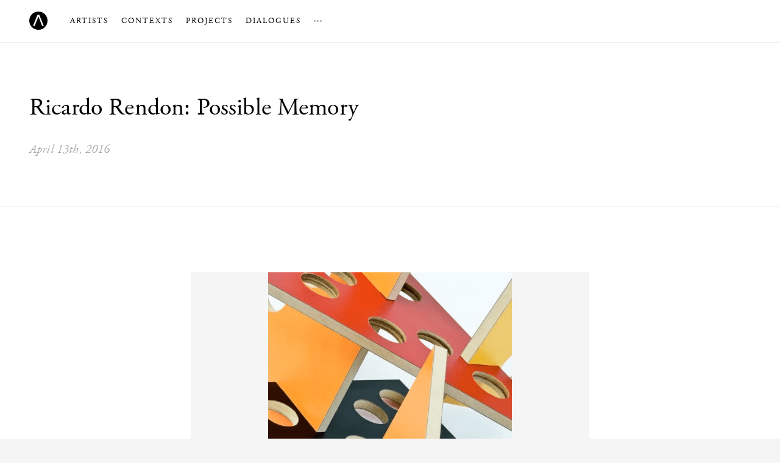

--- FILE ---
content_type: text/html; charset=UTF-8
request_url: https://abstractioninaction.com/happenings/ricardo-rendon-possible-memory/
body_size: 6907
content:
<!DOCTYPE html>
<html lang="en-US">
    <head>
        <meta charset="UTF-8">
        <title> &raquo; Ricardo Rendon: Possible Memory</title>
		<meta name="viewport" content="width=device-width, initial-scale=1, maximum-scale=1">
        <style>*{margin:0;padding:0;position:relative;box-sizing:border-box}.ss-icon{vertical-align:middle}html,body{height:100%}body{font:300 20px/1.5 "adobe-garamond-pro",georgia,serif;background-color:#f5f5f5;color:#000;letter-spacing:0.01rem;-webkit-font-smoothing:antialiased;-moz-font-smoothing:antialiased;-moz-osx-font-smoothing:grayscale;text-rendering:optimizeLegibility}a{text-decoration:none;outline:0}h2{line-height:1.5;font-weight:300;margin:0 0 1.5rem}h2{font-size:175%}.master-container{max-width:1700px;margin:0 auto;background-color:#fff}img{max-width:100%;height:auto}.ss-icon{vertical-align:middle}.master-nav{background-color:#fff;border-bottom:1px solid #eee;padding:0 3rem;height:70px;z-index:10;text-transform:uppercase;font-size:13px;letter-spacing:2px}.master-nav .logo{line-height:70px}.master-nav .logo img{width:30px;display:inline-block;vertical-align:middle;margin-top:-2px;margin-right:2rem}.master-nav .primary{display:inline-block}.master-nav .primary li{display:inline-block;line-height:68px;vertical-align:middle}.master-nav .primary li:not(:last-child){margin-right:1rem}.master-nav a{color:#000;text-decoration:none}.master-nav i{color:#aaa}.master-nav .secondary{position:absolute;left:0;top:55px;background-color:#000;z-index:4;padding:1.2rem 0;border-radius:2px;width:200px;font-size:85%;display:none}.master-nav .secondary li{display:block;line-height:180%}.master-nav .secondary a{color:#fff;display:block;padding:0.2rem 1.75rem}.navicon{position:absolute;top:50%;right:0;z-index:15;-webkit-transform:translateY(-50%);transform:translateY(-50%);padding:0 1.75rem;z-index:999;display:none}.navicon div{width:18px;height:2px;background:#aaa}.navicon div:not(:last-child){margin-bottom:4px}.mobile-nav{position:fixed;top:70px;left:0;width:100%;height:100%;background-color:#f5f5f5;padding:3rem;z-index:10;display:none;overflow-y:auto}.mobile-nav .primary{list-style:none;font-size:180%}.mobile-nav .primary a{color:#000}.mobile-nav .secondary{list-style:none;margin-top:1.5rem}.mobile-nav .secondary a{color:#aaa}</style>
        <link rel="profile" href="http://gmpg.org/xfn/11">
        <link rel="pingback" href="https://abstractioninaction.com/xmlrpc.php">
        <link rel="shortcut icon" href="">
        <link rel="icon" type="image/x-icon" href="https://abstractioninaction.com/wp-content/themes/aia/assets/images/favicon.ico" />
        <meta name="twitter:card" content="summary">
        <meta name="twitter:site" content="@abstractioninaction">
        <meta name="twitter:title" content="Ricardo Rendon: Possible Memory —  &raquo; Ricardo Rendon: Possible Memory">
        <meta name="twitter:description" content="Abstraction in Action is a broad and dynamic platform dedicated to the promotion and research of contemporary abstract art from Latin America since the 1990s seeking to activate the field and foster new perspectives.">
        <meta name="twitter:image" content="https://abstractioninaction.com/assets/social/aia-twitter-card.png">
                <meta name='robots' content='max-image-preview:large' />
<link rel='dns-prefetch' href='//ajax.googleapis.com' />
<link rel='stylesheet' id='wp-block-library-css' href='https://abstractioninaction.com/wp-includes/css/dist/block-library/style.min.css?ver=6.1.9' type='text/css' media='all' />
<link rel='stylesheet' id='classic-theme-styles-css' href='https://abstractioninaction.com/wp-includes/css/classic-themes.min.css?ver=1' type='text/css' media='all' />
<style id='global-styles-inline-css' type='text/css'>
body{--wp--preset--color--black: #000000;--wp--preset--color--cyan-bluish-gray: #abb8c3;--wp--preset--color--white: #ffffff;--wp--preset--color--pale-pink: #f78da7;--wp--preset--color--vivid-red: #cf2e2e;--wp--preset--color--luminous-vivid-orange: #ff6900;--wp--preset--color--luminous-vivid-amber: #fcb900;--wp--preset--color--light-green-cyan: #7bdcb5;--wp--preset--color--vivid-green-cyan: #00d084;--wp--preset--color--pale-cyan-blue: #8ed1fc;--wp--preset--color--vivid-cyan-blue: #0693e3;--wp--preset--color--vivid-purple: #9b51e0;--wp--preset--gradient--vivid-cyan-blue-to-vivid-purple: linear-gradient(135deg,rgba(6,147,227,1) 0%,rgb(155,81,224) 100%);--wp--preset--gradient--light-green-cyan-to-vivid-green-cyan: linear-gradient(135deg,rgb(122,220,180) 0%,rgb(0,208,130) 100%);--wp--preset--gradient--luminous-vivid-amber-to-luminous-vivid-orange: linear-gradient(135deg,rgba(252,185,0,1) 0%,rgba(255,105,0,1) 100%);--wp--preset--gradient--luminous-vivid-orange-to-vivid-red: linear-gradient(135deg,rgba(255,105,0,1) 0%,rgb(207,46,46) 100%);--wp--preset--gradient--very-light-gray-to-cyan-bluish-gray: linear-gradient(135deg,rgb(238,238,238) 0%,rgb(169,184,195) 100%);--wp--preset--gradient--cool-to-warm-spectrum: linear-gradient(135deg,rgb(74,234,220) 0%,rgb(151,120,209) 20%,rgb(207,42,186) 40%,rgb(238,44,130) 60%,rgb(251,105,98) 80%,rgb(254,248,76) 100%);--wp--preset--gradient--blush-light-purple: linear-gradient(135deg,rgb(255,206,236) 0%,rgb(152,150,240) 100%);--wp--preset--gradient--blush-bordeaux: linear-gradient(135deg,rgb(254,205,165) 0%,rgb(254,45,45) 50%,rgb(107,0,62) 100%);--wp--preset--gradient--luminous-dusk: linear-gradient(135deg,rgb(255,203,112) 0%,rgb(199,81,192) 50%,rgb(65,88,208) 100%);--wp--preset--gradient--pale-ocean: linear-gradient(135deg,rgb(255,245,203) 0%,rgb(182,227,212) 50%,rgb(51,167,181) 100%);--wp--preset--gradient--electric-grass: linear-gradient(135deg,rgb(202,248,128) 0%,rgb(113,206,126) 100%);--wp--preset--gradient--midnight: linear-gradient(135deg,rgb(2,3,129) 0%,rgb(40,116,252) 100%);--wp--preset--duotone--dark-grayscale: url('#wp-duotone-dark-grayscale');--wp--preset--duotone--grayscale: url('#wp-duotone-grayscale');--wp--preset--duotone--purple-yellow: url('#wp-duotone-purple-yellow');--wp--preset--duotone--blue-red: url('#wp-duotone-blue-red');--wp--preset--duotone--midnight: url('#wp-duotone-midnight');--wp--preset--duotone--magenta-yellow: url('#wp-duotone-magenta-yellow');--wp--preset--duotone--purple-green: url('#wp-duotone-purple-green');--wp--preset--duotone--blue-orange: url('#wp-duotone-blue-orange');--wp--preset--font-size--small: 13px;--wp--preset--font-size--medium: 20px;--wp--preset--font-size--large: 36px;--wp--preset--font-size--x-large: 42px;--wp--preset--spacing--20: 0.44rem;--wp--preset--spacing--30: 0.67rem;--wp--preset--spacing--40: 1rem;--wp--preset--spacing--50: 1.5rem;--wp--preset--spacing--60: 2.25rem;--wp--preset--spacing--70: 3.38rem;--wp--preset--spacing--80: 5.06rem;}:where(.is-layout-flex){gap: 0.5em;}body .is-layout-flow > .alignleft{float: left;margin-inline-start: 0;margin-inline-end: 2em;}body .is-layout-flow > .alignright{float: right;margin-inline-start: 2em;margin-inline-end: 0;}body .is-layout-flow > .aligncenter{margin-left: auto !important;margin-right: auto !important;}body .is-layout-constrained > .alignleft{float: left;margin-inline-start: 0;margin-inline-end: 2em;}body .is-layout-constrained > .alignright{float: right;margin-inline-start: 2em;margin-inline-end: 0;}body .is-layout-constrained > .aligncenter{margin-left: auto !important;margin-right: auto !important;}body .is-layout-constrained > :where(:not(.alignleft):not(.alignright):not(.alignfull)){max-width: var(--wp--style--global--content-size);margin-left: auto !important;margin-right: auto !important;}body .is-layout-constrained > .alignwide{max-width: var(--wp--style--global--wide-size);}body .is-layout-flex{display: flex;}body .is-layout-flex{flex-wrap: wrap;align-items: center;}body .is-layout-flex > *{margin: 0;}:where(.wp-block-columns.is-layout-flex){gap: 2em;}.has-black-color{color: var(--wp--preset--color--black) !important;}.has-cyan-bluish-gray-color{color: var(--wp--preset--color--cyan-bluish-gray) !important;}.has-white-color{color: var(--wp--preset--color--white) !important;}.has-pale-pink-color{color: var(--wp--preset--color--pale-pink) !important;}.has-vivid-red-color{color: var(--wp--preset--color--vivid-red) !important;}.has-luminous-vivid-orange-color{color: var(--wp--preset--color--luminous-vivid-orange) !important;}.has-luminous-vivid-amber-color{color: var(--wp--preset--color--luminous-vivid-amber) !important;}.has-light-green-cyan-color{color: var(--wp--preset--color--light-green-cyan) !important;}.has-vivid-green-cyan-color{color: var(--wp--preset--color--vivid-green-cyan) !important;}.has-pale-cyan-blue-color{color: var(--wp--preset--color--pale-cyan-blue) !important;}.has-vivid-cyan-blue-color{color: var(--wp--preset--color--vivid-cyan-blue) !important;}.has-vivid-purple-color{color: var(--wp--preset--color--vivid-purple) !important;}.has-black-background-color{background-color: var(--wp--preset--color--black) !important;}.has-cyan-bluish-gray-background-color{background-color: var(--wp--preset--color--cyan-bluish-gray) !important;}.has-white-background-color{background-color: var(--wp--preset--color--white) !important;}.has-pale-pink-background-color{background-color: var(--wp--preset--color--pale-pink) !important;}.has-vivid-red-background-color{background-color: var(--wp--preset--color--vivid-red) !important;}.has-luminous-vivid-orange-background-color{background-color: var(--wp--preset--color--luminous-vivid-orange) !important;}.has-luminous-vivid-amber-background-color{background-color: var(--wp--preset--color--luminous-vivid-amber) !important;}.has-light-green-cyan-background-color{background-color: var(--wp--preset--color--light-green-cyan) !important;}.has-vivid-green-cyan-background-color{background-color: var(--wp--preset--color--vivid-green-cyan) !important;}.has-pale-cyan-blue-background-color{background-color: var(--wp--preset--color--pale-cyan-blue) !important;}.has-vivid-cyan-blue-background-color{background-color: var(--wp--preset--color--vivid-cyan-blue) !important;}.has-vivid-purple-background-color{background-color: var(--wp--preset--color--vivid-purple) !important;}.has-black-border-color{border-color: var(--wp--preset--color--black) !important;}.has-cyan-bluish-gray-border-color{border-color: var(--wp--preset--color--cyan-bluish-gray) !important;}.has-white-border-color{border-color: var(--wp--preset--color--white) !important;}.has-pale-pink-border-color{border-color: var(--wp--preset--color--pale-pink) !important;}.has-vivid-red-border-color{border-color: var(--wp--preset--color--vivid-red) !important;}.has-luminous-vivid-orange-border-color{border-color: var(--wp--preset--color--luminous-vivid-orange) !important;}.has-luminous-vivid-amber-border-color{border-color: var(--wp--preset--color--luminous-vivid-amber) !important;}.has-light-green-cyan-border-color{border-color: var(--wp--preset--color--light-green-cyan) !important;}.has-vivid-green-cyan-border-color{border-color: var(--wp--preset--color--vivid-green-cyan) !important;}.has-pale-cyan-blue-border-color{border-color: var(--wp--preset--color--pale-cyan-blue) !important;}.has-vivid-cyan-blue-border-color{border-color: var(--wp--preset--color--vivid-cyan-blue) !important;}.has-vivid-purple-border-color{border-color: var(--wp--preset--color--vivid-purple) !important;}.has-vivid-cyan-blue-to-vivid-purple-gradient-background{background: var(--wp--preset--gradient--vivid-cyan-blue-to-vivid-purple) !important;}.has-light-green-cyan-to-vivid-green-cyan-gradient-background{background: var(--wp--preset--gradient--light-green-cyan-to-vivid-green-cyan) !important;}.has-luminous-vivid-amber-to-luminous-vivid-orange-gradient-background{background: var(--wp--preset--gradient--luminous-vivid-amber-to-luminous-vivid-orange) !important;}.has-luminous-vivid-orange-to-vivid-red-gradient-background{background: var(--wp--preset--gradient--luminous-vivid-orange-to-vivid-red) !important;}.has-very-light-gray-to-cyan-bluish-gray-gradient-background{background: var(--wp--preset--gradient--very-light-gray-to-cyan-bluish-gray) !important;}.has-cool-to-warm-spectrum-gradient-background{background: var(--wp--preset--gradient--cool-to-warm-spectrum) !important;}.has-blush-light-purple-gradient-background{background: var(--wp--preset--gradient--blush-light-purple) !important;}.has-blush-bordeaux-gradient-background{background: var(--wp--preset--gradient--blush-bordeaux) !important;}.has-luminous-dusk-gradient-background{background: var(--wp--preset--gradient--luminous-dusk) !important;}.has-pale-ocean-gradient-background{background: var(--wp--preset--gradient--pale-ocean) !important;}.has-electric-grass-gradient-background{background: var(--wp--preset--gradient--electric-grass) !important;}.has-midnight-gradient-background{background: var(--wp--preset--gradient--midnight) !important;}.has-small-font-size{font-size: var(--wp--preset--font-size--small) !important;}.has-medium-font-size{font-size: var(--wp--preset--font-size--medium) !important;}.has-large-font-size{font-size: var(--wp--preset--font-size--large) !important;}.has-x-large-font-size{font-size: var(--wp--preset--font-size--x-large) !important;}
.wp-block-navigation a:where(:not(.wp-element-button)){color: inherit;}
:where(.wp-block-columns.is-layout-flex){gap: 2em;}
.wp-block-pullquote{font-size: 1.5em;line-height: 1.6;}
</style>
<link rel='stylesheet' id='responsive-lightbox-swipebox-css' href='https://abstractioninaction.com/wp-content/plugins/responsive-lightbox/assets/swipebox/swipebox.min.css?ver=2.4.4' type='text/css' media='all' />
<script type='text/javascript' src='https://ajax.googleapis.com/ajax/libs/jquery/1.11.2/jquery.min.js' id='jquery-js'></script>
<script type='text/javascript' src='https://abstractioninaction.com/wp-content/plugins/responsive-lightbox/assets/infinitescroll/infinite-scroll.pkgd.min.js?ver=6.1.9' id='responsive-lightbox-infinite-scroll-js'></script>
<link rel="https://api.w.org/" href="https://abstractioninaction.com/wp-json/" /><link rel="alternate" type="application/json" href="https://abstractioninaction.com/wp-json/wp/v2/posts/11473" /><link rel="EditURI" type="application/rsd+xml" title="RSD" href="https://abstractioninaction.com/xmlrpc.php?rsd" />
<link rel="wlwmanifest" type="application/wlwmanifest+xml" href="https://abstractioninaction.com/wp-includes/wlwmanifest.xml" />
<meta name="generator" content="WordPress 6.1.9" />
<link rel="canonical" href="https://abstractioninaction.com/happenings/ricardo-rendon-possible-memory/" />
<link rel='shortlink' href='https://abstractioninaction.com/?p=11473' />
<link rel="alternate" type="application/json+oembed" href="https://abstractioninaction.com/wp-json/oembed/1.0/embed?url=https%3A%2F%2Fabstractioninaction.com%2Fhappenings%2Fricardo-rendon-possible-memory%2F" />
<link rel="alternate" type="text/xml+oembed" href="https://abstractioninaction.com/wp-json/oembed/1.0/embed?url=https%3A%2F%2Fabstractioninaction.com%2Fhappenings%2Fricardo-rendon-possible-memory%2F&#038;format=xml" />
<noscript><style>.lazyload[data-src]{display:none !important;}</style></noscript><style>.lazyload{background-image:none !important;}.lazyload:before{background-image:none !important;}</style>    </head>
    <body>
<script data-cfasync="false" data-no-defer="1">var ewww_webp_supported=false;</script>
    <main class="master-container">
        <nav class="master-nav">
            <a class="logo" href="https://abstractioninaction.com/"><img src="[data-uri]" data-src="https://abstractioninaction.com/wp-content/themes/aia/assets/images/monogram.svg" decoding="async" class="lazyload"><noscript><img src="https://abstractioninaction.com/wp-content/themes/aia/assets/images/monogram.svg" data-eio="l"></noscript></a>
            <ul class="primary">
                <li><a href="https://abstractioninaction.com/artists">Artists</a></li>
                <li><a href="https://abstractioninaction.com/contexts">Contexts</a></li>
                <li><a href="https://abstractioninaction.com/projects">Projects</a></li>
                <li><a href="https://abstractioninaction.com/dialogues">Dialogues</a></li>
                <li>
                    <a href="#" class="secondary-btn"><i class="ss-icon">&#x2026;</i></a>
                    <ul class="secondary">
                        <li><a href="https://abstractioninaction.com/about">About</a></li>
                        <li><a href="https://abstractioninaction.com/happenings">Happenings</a></li>
                        <li><a href="https://abstractioninaction.com/subscribe">Newsletter</a></li>
                    </ul>
                </li>
            </ul>
            <div class="navicon">
                <div></div>
                <div></div>
                <div></div>
            </div>
        </nav>
        <nav class="mobile-nav">
            <ul class="primary">
                <li><a href="https://abstractioninaction.com/artists">Artists</a></li>
                <li><a href="https://abstractioninaction.com/contexts">Contexts</a></li>
                <li><a href="https://abstractioninaction.com/projects">Projects</a></li>
                <li><a href="https://abstractioninaction.com/dialogues">Dialogues</a></li>
            </ul>
            <ul class="secondary">
                <li><a href="https://abstractioninaction.com/about">About</a></li>
                <li><a href="https://abstractioninaction.com/happenings">Happenings</a></li>
                <li><a href="https://abstractioninaction.com/subscribe">Newsletter</a></li>
            </ul>
        </nav>		<article class="article">
		<header class="section-header">
			<h1>Ricardo Rendon: Possible Memory</h1>
			<time datetime="April 13th, 2016">April 13th, 2016</time>
		</header>
		<div class="article-body">
			<p><figure class="inline-img"><img src="http://abstractioninaction.com/wp-content/themes/aia/assets/images/lazy-placeholder.png" data-lazy-src="http://migrationtest.templator.email/wp-content/uploads/2016/04/Screen-Shot-2016-04-07-at-5.44.37-PM.png" decoding="async" class="alignnone size-full wp-image-11474" alt="Screen Shot 2016-04-07 at 5.44.37 PM" width="590" height="672" srcset="https://abstractioninaction.com/wp-content/uploads/2016/04/Screen-Shot-2016-04-07-at-5.44.37-PM.png 590w, https://abstractioninaction.com/wp-content/uploads/2016/04/Screen-Shot-2016-04-07-at-5.44.37-PM-307x350.png 307w" sizes="(max-width: 590px) 100vw, 590px"><noscript><img decoding="async" class="alignnone size-full wp-image-11474" src="http://migrationtest.templator.email/wp-content/uploads/2016/04/Screen-Shot-2016-04-07-at-5.44.37-PM.png" alt="Screen Shot 2016-04-07 at 5.44.37 PM" width="590" height="672" srcset="https://abstractioninaction.com/wp-content/uploads/2016/04/Screen-Shot-2016-04-07-at-5.44.37-PM.png 590w, https://abstractioninaction.com/wp-content/uploads/2016/04/Screen-Shot-2016-04-07-at-5.44.37-PM-307x350.png 307w" sizes="(max-width: 590px) 100vw, 590px" /></noscript></figure></p>
<p>Artist: <a href="http://migrationtest.templator.email/artists/ricardo-rendon/">Ricardo Rendon</a></p>
<p>Possible Memory<br />
April 2, 2016 &#8211; April 30, 2016<br />
<a href="http://www.zippergaleria.com.br/en/#home/">Zipper Galeria</a><br />
São Paulo, Brazil</p>
<p>Against the backdrop of a social vision that remains very clear in the way that the act of physical labor is understood, the artist seems to once again emphasize the sculptural value of his production. Evidently, the works of Rendón never ceased to be properly sculptural, and thus occupying, in an inescapable way, the exhibition space. But what we see here is a clear concern with specific aspects of the sculpture, notably the treatment of weight, or the way in which the weight of each piece is not an accessory but rather central to the creation of the work. By suspending wooden and stone slab fragments, Rendón brings these questions to light, while suggesting a dialogue with references to the recent history of Western sculpture, such as the series <em>Gravitaciones</em> by Eduardo Chillida, among other possible references, thus justifying his claim for a central role for sculpture in the contemporary art scene.</p>
		</div>
	</article>
			<footer class="master-footer">
		<div class="col">
									<ul class="primary">
				<li><a href="https://abstractioninaction.com/artists">Artists</a></li>
		        <li><a href="https://abstractioninaction.com/contexts">Contexts</a></li>
		        <li><a href="https://abstractioninaction.com/projects">Projects</a></li>
		        <li><a href="https://abstractioninaction.com/dialogues">Dialogues</a></li>
		        <li><a href="https://abstractioninaction.com/about">About</a></li>
                <li><a href="https://abstractioninaction.com/happenings">Happenings</a></li>
                <li><a href="https://abstractioninaction.com/subscribe">Newsletter</a></li>
			</ul>
			<ul class="social">
				<li><a href="https://www.facebook.com/abstractioninactionlatinamerica" target="_blank"><i class="ss-icon ss-social-circle">&#xF610;</i></a></li>
				<li><a href="http://instagram.com/abstractioninaction" target="_blank"><i class="ss-icon ss-social-circle">&#xF641;</i></a></li>
				<li><a href="http://twitter.com/sayagopardon" target="_blank"><i class="ss-icon ss-social-circle">&#xF611;</i></a></li>
			</ul>
		</div>
	</footer>
</main>
<link rel="stylesheet" href="https://abstractioninaction.com/wp-content/themes/aia/style.css">
<link rel="stylesheet" href="https://abstractioninaction.com/wp-content/themes/aia/assets/fonts/icons/ss-social-circle.css">
<link rel="stylesheet" href="https://abstractioninaction.com/wp-content/themes/aia/assets/fonts/icons/ss-standard.css">
<link rel="stylesheet" href="https://fonts.googleapis.com/css?family=Roboto:500">
<script src="https://abstractioninaction.com/wp-content/themes/aia/assets/js/jquery.min.js"></script>
<script src="https://abstractioninaction.com/wp-content/themes/aia/assets/js/fastclick.min.js"></script>
<script src="https://abstractioninaction.com/wp-content/themes/aia/assets/js/fittext.min.js"></script>
<script src="https://abstractioninaction.com/wp-content/themes/aia/assets/js/fitvid.min.js"></script>
<script src="https://abstractioninaction.com/wp-content/themes/aia/assets/js/app.js"></script>
<script>
  	// Typekit
  	(function(d) {
    var config = {
		kitId: 'lih8ncv',
		scriptTimeout: 3000,
		async: true
    },
	h=d.documentElement,t=setTimeout(function(){h.className=h.className.replace(/\bwf-loading\b/g,"")+" wf-inactive";},config.scriptTimeout),tk=d.createElement("script"),f=false,s=d.getElementsByTagName("script")[0],a;h.className+=" wf-loading";tk.src='https://use.typekit.net/'+config.kitId+'.js';tk.async=true;tk.onload=tk.onreadystatechange=function(){a=this.readyState;if(f||a&&a!="complete"&&a!="loaded")return;f=true;clearTimeout(t);try{Typekit.load(config)}catch(e){}};s.parentNode.insertBefore(tk,s)
	})(document);
	// Analytics
	(function(i,s,o,g,r,a,m){i['GoogleAnalyticsObject']=r;i[r]=i[r]||function(){
	(i[r].q=i[r].q||[]).push(arguments)},i[r].l=1*new Date();a=s.createElement(o),
	m=s.getElementsByTagName(o)[0];a.async=1;a.src=g;m.parentNode.insertBefore(a,m)
	})(window,document,'script','//www.google-analytics.com/analytics.js','ga');
	ga('create', 'UA-8592459-19', 'auto');
	ga('send', 'pageview');
</script>
<script type='text/javascript' id='eio-lazy-load-js-before'>
var eio_lazy_vars = {"exactdn_domain":"","skip_autoscale":0,"threshold":0};
</script>
<script type='text/javascript' src='https://abstractioninaction.com/wp-content/plugins/ewww-image-optimizer/includes/lazysizes.min.js?ver=693' id='eio-lazy-load-js'></script>
<script type='text/javascript' src='https://abstractioninaction.com/wp-content/plugins/responsive-lightbox/assets/swipebox/jquery.swipebox.min.js?ver=2.4.4' id='responsive-lightbox-swipebox-js'></script>
<script type='text/javascript' src='https://abstractioninaction.com/wp-includes/js/underscore.min.js?ver=1.13.4' id='underscore-js'></script>
<script type='text/javascript' id='responsive-lightbox-js-extra'>
/* <![CDATA[ */
var rlArgs = {"script":"swipebox","selector":"lightbox","customEvents":"","activeGalleries":"1","animation":"1","hideCloseButtonOnMobile":"0","removeBarsOnMobile":"1","hideBars":"1","hideBarsDelay":"5000","videoMaxWidth":"1080","useSVG":"1","loopAtEnd":"0","woocommerce_gallery":"0","ajaxurl":"https:\/\/abstractioninaction.com\/wp-admin\/admin-ajax.php","nonce":"4bc5649009","preview":"false","postId":"11473","scriptExtension":""};
/* ]]> */
</script>
<script type='text/javascript' src='https://abstractioninaction.com/wp-content/plugins/responsive-lightbox/js/front.js?ver=2.4.4' id='responsive-lightbox-js'></script>
<script type='text/javascript' src='https://abstractioninaction.com/wp-content/plugins/lazy-load/js/jquery.sonar.min.js?ver=0.6.1' id='jquery-sonar-js'></script>
<script type='text/javascript' src='https://abstractioninaction.com/wp-content/plugins/lazy-load/js/lazy-load.js?ver=0.6.1' id='wpcom-lazy-load-images-js'></script>
</body>
</html>

--- FILE ---
content_type: text/css
request_url: https://abstractioninaction.com/wp-content/themes/aia/style.css
body_size: 44629
content:
/*
	Theme Name:Abstraction in Action
	Theme URI:abstractioninaction.com
	Version:2.0
	Author:Timothy Long
*/
* {
	margin:0;
	padding:0;
	position:relative;
	box-sizing:border-box;
}
.cf:before,.cf:after {
	content:" ";
	display:table;
}
.cf:after {
	clear:both;
}
.ss-icon {
	vertical-align:middle;
}
html,body {
	height:100%;
}
::selection { background: #ff0; }
::-moz-selection { background: #ff0; }
@-webkit-keyframes fadeIn {
	from { opacity:0; }
	to { opacity:1; }
}
@keyframes fadeIn {
	from { opacity:0; }
	to { opacity:1; }
}

/* Grid */

.row { display: -webkit-flex; display: -ms-flexbox; display: flex; }
.container {
	max-width: 1200px;
	margin: 0 auto;
}
[class*=span-] { -webkit-flex: 1; -ms-flex: 1; flex: 1; margin-left:2%; }
[class*=span-]:first-child { margin-left:0; }

/* Columns */

.span-1 { -webkit-flex: 0 0 6.5%; -ms-flex: 0 0 6.5%; flex: 0 0 6.5%; }
.span-2 { -webkit-flex: 0 0 15%; -ms-flex: 0 0 15%; flex: 0 0 15%; }
.span-3 { -webkit-flex: 0 0 23.5%; -ms-flex: 0 0 23.5%; flex: 0 0 23.5%; }
.span-4 { -webkit-flex: 0 0 32%; -ms-flex: 0 0 32%; flex: 0 0 32%; }
.span-5 { -webkit-flex: 0 0 40.5%; -ms-flex: 0 0 40.5%; flex: 0 0 40.5%; }
.span-6 { -webkit-flex: 0 0 49%; -ms-flex: 0 0 49%; flex: 0 0 49%; }
.span-7 { -webkit-flex: 0 0 57.5%; -ms-flex: 0 0 57.5%; flex: 0 0 57.5%; }
.span-8 { -webkit-flex: 0 0 66%; -ms-flex: 0 0 66%; flex: 0 0 66%; }
.span-9 { -webkit-flex: 0 0 74.5%; -ms-flex: 0 0 74.5%; flex: 0 0 74.5%; }
.span-10 { -webkit-flex: 0 0 83%; -ms-flex: 0 0 83%; flex: 0 0 83%; }
.span-11 { -webkit-flex: 0 0 91.5%; -ms-flex: 0 0 91.5%; flex: 0 0 91.5%; }
.span-12 { -webkit-flex: 0 0 100%; -ms-flex: 0 0 100%; flex: 0 0 100%; }

/* Offsets */

.offset-1 { margin-left:6.5%; }
.offset-2 { margin-left:19%; }
.offset-3 { margin-left:27.5%; }
.offset-4 { margin-left:36%; }
.offset-5 { margin-left:44.5%; }
.offset-6 { margin-left:53%; }
.offset-7 { margin-left:61.5%; }
.offset-8 { margin-left:70%; }
.offset-9 { margin-left:76.5%; }
.offset-10 { margin-left:89%; }
.offset-11 { margin-left:97.5%; }

/* Mobile */

@media only screen and (max-width:800px) {
	.row { -webkit-flex-direction: column; -ms-flex-direction: column; flex-direction: column; }
	[class*=span-], [class*=offset-] {
		margin-left: 0;
	}
}

body {
	font:300 20px/1.5 "adobe-garamond-pro",georgia,serif;
	background-color:#f5f5f5;
	color:#000;
	letter-spacing:0.01rem;
	-webkit-font-smoothing:antialiased;
	-moz-font-smoothing:antialiased;
	-moz-osx-font-smoothing:grayscale;
	text-rendering:optimizeLegibility;
}
.noscroll {
	overflow:hidden;
	padding-top:70px;
}
a {
	transition:0.2s all ease-in-out;
	text-decoration:none;
	outline:0;
}
h1,h2,h3,h4,h5,h6 {
	line-height:1.5;
	font-weight:300;
	margin:0 0 1.5rem;
}
p {
	line-height:1.5;
	margin:0 0 2rem;
}
h1 { font-size:200%; }
h2 { font-size:175%; }
h3 { font-size:125%; }
h4 { font-size:125%; }
h5 { font-size:100%; }
h6 { font-size:80%; }
button,input,select,textarea {
	transition:0.2s all ease-in-out;
	font:12px/1.5 "Roboto",sans-serif;
	outline:0;
}
.master-container {
	max-width:1700px;
	margin:0 auto;
	background-color:#fff;
}
img {
	max-width:100%;
	height:auto;
}
.ss-icon { vertical-align: middle; }

/* Top Nav */

.master-nav {
	background-color:#fff;
	border-bottom:1px solid #eee;
	padding:0 3rem;
	height:70px;
	z-index:10;
	text-transform:uppercase;
	font-size:13px;
	letter-spacing:2px;
}
.master-nav.active {
	position:fixed;
	top:0;
	left:0;
	width:100%;
}
.master-nav .logo {
	line-height:70px;
}
.master-nav .logo img {
	width:30px;
	display:inline-block;
	vertical-align:middle;
	margin-top:-2px;
	margin-right:2rem;
	transition:0.2s all ease-in-out;
}
.master-nav img:hover {
	opacity:0.5;
}
.master-nav .primary {
	display:inline-block;
}
.master-nav .primary li {
	display:inline-block;
	line-height:68px;
	vertical-align:middle;
}
.master-nav .primary li:not(:last-child) {
	margin-right:1rem;
}
.master-nav a {
	color:#000;
	text-decoration:none;
}
.master-nav a:hover {
	color:#aaa;
}
.master-nav i {
	color:#aaa;
	transition:0.2s all ease-in-out;
}
.master-nav i:hover {
	color:#000;
}
.master-nav .secondary {
	position:absolute;
	left:0;
	top:55px;
	background-color:#000;
	z-index:4;
	padding:1.2rem 0;
	border-radius:2px;
	width:200px;
	font-size:85%;
	display:none;
}
.master-nav .secondary.active {
	display:block;
}
.master-nav .secondary li {
	display:block;
	line-height:180%;
}
.master-nav .secondary a {
	color:#fff;
	display:block;
	padding:0.2rem 1.75rem;
}
.master-nav .secondary a:hover {
	color:#aaa;
}
.secondary-btn.active i {
	color:#000;
}
.navicon {
	position:absolute;
	top:50%;
	right:0;
	z-index:15;
	-webkit-transform:translateY(-50%);
	transform:translateY(-50%);
	padding:0 1.75rem;
	cursor:pointer;
	z-index:999;
	transition:all 0.6s ease;
	display:none;
}
.navicon:hover div {
	background-color:#000;
}
.navicon div {
	width:18px;
	height:2px;
	background:#aaa;
	transition:all 0.2s ease;
}
.navicon div:not(:last-child) {
	margin-bottom: 4px;
}

/* Mobile Nav */

.mobile-nav {
	position:fixed;
	top:70px;
	left:0;
	width:100%;
	height:100%;
	background-color:#f5f5f5;
	padding:3rem;
	z-index:10;
	display:none;
	overflow-y:auto;
}
.mobile-nav.active {
	display:block;
}
.mobile-nav .primary {
	list-style:none;
	font-size:180%;
}
.mobile-nav .primary a {
	color:#000;
}
.mobile-nav .secondary {
	list-style:none;
	margin-top:1.5rem;
}
.mobile-nav .secondary a {
	color: #aaa;
}

/* Home Grid */

.home-grid .row {
	display:-webkit-flex;
	display:-ms-flexbox;
	display:flex;
	width:100%;
	background-color:#000;
}
.home-grid [class*=col-] {
	display:-webkit-flex;
	display:-ms-flexbox;
	display:flex;
	-webkit-align-items:center;
	-ms-flex-align:center;
	align-items:center;
	-webkit-flex-flow:column;
	-ms-flex-flow:column;
	flex-flow:column;
	-webkit-justify-content:center;
	-ms-flex-pack:center;
	justify-content:center;
	transition:0.2s all ease-in-out;
	background-color:#000;
	min-height:500px;
	text-decoration:none;
	color:#fff;
}
/*.home-grid [class*=col-]:nth-child(odd){order: 2;}*/
/*.home-grid [class*=col-]:nth-child(even){order: 1;}*/
.home-grid a {
	text-decoration:none;
}
.home-grid [class*=col-] h2 {
	z-index:2;
	display:block;
	margin:0 auto;
	text-align:center;
	width:100%;
	line-height:1.3;
}
.home-grid [class*=col-] p {
	margin:0.5rem 0 0;
	color:#eee;
	z-index:2;
	font-style:italic;
}
.home-grid .col-1 {
	width:25%;
	-webkit-flex:0 0 25%;
	-ms-flex:0 0 25%;
	flex:0 0 25%;
}
.home-grid .col-2 {
	width:50%;
	-webkit-flex:0 0 50%;
	-ms-flex:0 0 50%;
	flex:0 0 50%;
}
.home-grid .col-1-3 {
	width:33.333%;
	-webkit-flex:0 0 33.333%;
	-ms-flex:0 0 33.333%;
	flex:0 0 33.333%;
}
.home-grid .col-2-3 {
	width:66.666%;
	-webkit-flex:0 0 66.666%;
	-ms-flex:0 0 66.666%;
	flex:0 0 66.666%;
}
.home-grid [class*=col-].light {
	background-color:#757575;
}
.home-grid .col-img {
	background-size:cover;
	background-repeat:no-repeat;
	background-position:center;
}
.home-grid .col-img:after,.home-grid .fig:after {
	position:absolute;
	content:"";
	top:0;
	right:0;
	bottom:0;
	left:0;
	transition:0.2s all ease-in-out;
	background:linear-gradient(-45deg,#ccc 0%,#333 100%);
	opacity:0.5;
}
.home-grid a:hover [class*=col-].col-img:after,.home-grid a:hover .fig:after {
	opacity:0.8;
}
.home-grid .split {
	display:-webkit-flex;
	display:-ms-flexbox;
	display:flex;
	-webkit-flex:1 0 auto;
	-ms-flex:1 0 auto;
	flex:1 0 auto;
	-webkit-flex-direction:column;
	-ms-flex-direction:column;
	flex-direction:column;
}
.home-grid .split .fig {
	display:-webkit-flex;
	display:-ms-flexbox;
	display:flex;
	-webkit-flex-direction:column;
	-ms-flex-direction:column;
	flex-direction:column;
}
.home-grid .split .fig img {
	width:100%;
	display:block;
}
.home-grid .split .content {
	display:-webkit-flex;
	display:-ms-flexbox;
	display:flex;
	-webkit-flex:1;
	-ms-flex:1;
	flex:1;
	-webkit-align-items:center;
	-ms-flex-align:center;
	align-items:center;
	-webkit-justify-content:center;
	-ms-flex-pack:center;
	justify-content:center;
	-webkit-flex-direction:column;
	-ms-flex-direction:column;
	flex-direction:column;
}
.home-grid .btn {
	font-family:"Roboto";
	padding:10px 15px;
	border:1px solid #aaa;
	font-size:12px;
	margin-top:3rem;
	color:#fff;
	z-index:2;
	border-radius:2px;
	transition:0.2s all ease-in-out;
}
.home-grid a:hover .btn {
	background-color:#fff;
	border-color:#fff;
	color: #000;
}
.pst-home-widget {
	background-color: #fff;
	text-align: center;
}
.pst-home-widget div {
	max-width: 800px;
	padding: 7%;
	margin: 0 auto;
	text-align: center;
}
/*.pst-home-widget section {
	border-left: 10px solid #ddd;
	padding-left: 2rem;
}*/
.pst-home-widget p:before {
    display: block;
    content: "";
    width: 50px;
    height: 2px;
    background-color: #ddd;
    margin: 2rem auto;
}
.pst-home-widget h1 {
	font-size: 150%;
	margin: 0 0 1rem;
}
.pst-home-widget h1 span {
	font-style: italic;
	padding-left: 1.5rem;
	color: #aaa;
}
.pst-home-widget p {
	margin: 0 auto;
	font-size: 110%;
	max-width: 500px;
}
.pst-home-widget time {
	display: block;
	color: #aaa;
	font-style: italic;
	font-size: 90%;
	margin-top: 1.5rem;
}
.pst-home-widget time a {
	margin-left: 1rem;
	color: inherit;
	border-bottom: 1px solid #ccc;
}

/* Sub Header */

.section-header {
	padding:6% 3rem;
	border-bottom:1px solid #eee;
}
.section-header h1 {
	max-width:750px;
}
.section-header p {
	margin:0;
	font-size:100%;
	max-width:800px;
	color:#aaa;
}
.section-header a {
	color:#aaa;
	border-bottom:1px solid #eee;
}
.section-header time {
	color:#aaa;
	font-style:italic;
	display:block;
	margin-top:0.5rem;
}
.section-header a:hover {
	color: #000;
}

/* Artists Index */

.artists-index {
	display:-webkit-flex;
	display:-ms-flexbox;
	display:flex;
	-webkit-justify-content:flex-start;
	-ms-flex-pack:start;
	justify-content:flex-start;
	-webkit-flex-wrap:wrap;
	-ms-flex-wrap:wrap;
	flex-wrap:wrap;
	padding:1.5rem;
}
.artists-index .item {
	padding:1.5rem;
	-webkit-flex:0 0 25%;
	-ms-flex:0 0 25%;
	flex:0 0 25%;
}
.artists-index .item figure:after {
	position:absolute;
	content:"";
	top:0;
	right:0;
	bottom:0;
	left:0;
	transition:0.2s all ease-in-out;
	background:linear-gradient(-45deg,#ccc 0%,#333 100%);
	opacity:0;
}
.artists-index .item a:hover figure:after {
	opacity:0.5;
}
.artists-index .item figure img {
	max-width:100%;
	height:auto;
	display:block;
}
.artists-index .item a {
	color:#000;
}
.artists-index .name {
	margin-top:1rem;
}
.artists-index .origin {
	font-size:90%;
	color:#aaa;
}
.artist-filters {
	padding:3rem 3rem 0;
}
.artist-filter-select {
	position:relative;
	display:inline-block;
	color:#aaa;
	max-width:300px;
}
.artist-filter-select select {
	display:inline-block;
	width:100%;
	margin:0;
	padding:.5rem 2.25rem .5rem 1rem;
	line-height:1.5;
	color:#000;
	background-color:#fff;
	border:1px solid #eee;
	border-radius:.25rem;
	cursor:pointer;
	outline:0;
	-webkit-appearance:none;
	-moz-appearance:none;
	appearance:none
}
.artist-filter-select select:focus:-moz-focusring {
	color:transparent;
	text-shadow:0 0 0 #aaa
}
.artist-filter-select:after {
	position:absolute;
	top:50%;
	right:1.25rem;
	display:inline-block;
	content:"";
	width:0;
	height:0;
	margin-top:-.15rem;
	pointer-events:none;
	border-top:.35rem solid;
	border-right:.35rem solid transparent;
	border-bottom:.35rem solid transparent;
	border-left:.35rem solid transparent
}
.artist-filter-select select:hover {
	background-color:#fafafa
}
.artist-filter-select select:focus {
	box-shadow:0
}
.artist-filter-select select::-ms-expand {
	display:none
}
@-moz-document url-prefix() {
	.artist-filter-select select {
		text-indent:.01px;
		text-overflow:'';
		padding-right:1rem
	}
	.artist-filter-select option {
		background-color: #fff
	}
}

/* Artist Page */

.gallery {
	display:none;
}
.artist-hero {
	display:table;
	width:100%;
	height:100vh;
	height:calc(100vh - 70px);
	background-size:cover;
	background-position:center;
	font-size:250%;
}
.artist-hero a {
	display:table-cell;
	vertical-align:middle;
	text-align:center;
	padding:2rem;
	text-decoration:none;
	color:#fff;
	z-index:3;
}
.artist-hero figcaption span {
	display:block;
	font-style:italic;
	color:#ddd;
	font-size:60%;
}
.artist-hero .gallery-btn {
	margin-top:4rem;
	display:inline-block;
	font-family:"Roboto";
	padding:10px 15px;
	border:1px solid #aaa;
	font-size:12px;
	color:#fff;
	border-radius:2px;
	transition:0.2s all ease-in-out;
}
.artist-hero:hover .gallery-btn {
	background-color:#fff;
	border:1px solid #fff;
	color:#000;
}
.artist-hero:after {
	position:absolute;
	content:"";
	top:0;
	right:0;
	bottom:0;
	left:0;
	transition:0.2s all ease-in-out;
	background:linear-gradient(-45deg,#ccc 0%,#333 100%);
	opacity:0.8;
}
.artist-hero:hover:after {
	opacity:0.6;
}
/*.img-bg:not(:last-child){margin-bottom: 3rem;}*/
.artist-body {
	max-width:760px;
	margin:0 auto;
	padding:6% 2rem;
}
.artist-body h2 {
	margin: 0 0 2rem;
}
.artist-body h3 {
	font-size:150%;
	margin:3rem 0 2rem;
}
.artist-body h4 {
	margin:3rem 0 1.5rem;
	color:#aaa;
}
.artist-body h3 b,.artist-body h4 b {
	font-weight:normal;
}
.artist-body ul {
	list-style:none;
}
.artist-body a {
	color:#aaa;
	text-decoration:none;
	border-bottom:1px solid #e5e5e5;
}
.artist-body a:hover {
	color:#000;
}
.random-artists {
	padding:1.5rem;
	border-top:1px solid #eee;
}
.random-artists header {
	padding:1.5rem 1.5rem 0;
}
.random-artists .container {
	display:-webkit-flex;
	display:-ms-flexbox;
	display:flex;
	-webkit-justify-content:flex-start;
	-ms-flex-pack:start;
	justify-content:flex-start;
	-webkit-flex-wrap:wrap;
	-ms-flex-wrap:wrap;
	flex-wrap:wrap;
}
.random-artists .item {
	padding:1.5rem;
	-webkit-flex:0 0 25%;
	-ms-flex:0 0 25%;
	flex:0 0 25%;
	transition:0.2s all ease-in-out;
}
.random-artists .item a {
	color:#333;
	text-decoration:none;
}
.random-artists .item img {
	display:block;
}
.random-artists .item figure:after {
	position:absolute;
	content:"";
	top:0;
	right:0;
	bottom:0;
	left:0;
	transition:0.2s all ease-in-out;
	background:linear-gradient(-45deg,#ccc 0%,#333 100%);
	opacity:0;
}
.random-artists .item a:hover figure:after {
	opacity:0.5;
}
.random-artists .name {
	margin-top:1rem;
}
.random-artists .origin {
	font-size:80%;
	color:#aaa;
	font-style: italic;
}

/* Articles */

.inline-img {
	width:100%;
	background-color:#f5f5f5;
}
.inline-img img {
	display:block;
	margin:0 auto;
	max-width:400px;
	height:auto;
}
.article a {
	color:#aaa;
}
.article a:hover {
	color:#000;
}
.article-body {
	max-width:750px;
	margin:0 auto;
	padding:6% 3rem;
}
.article-body ul,.article-body ol {
	list-style:none;
}
.article-list:not(:last-child) {
	margin-bottom:4rem;
}
.article-list a:hover {
	color:#000;
}
.article-feed .article-body {
	max-width:750px;
	margin:0 auto;
	padding:3rem;
}
.article-feed .article-body header a,.article-feed .article-body header a:hover {
	color:#000;
}
.article-feed .article:not(:last-child) {
	border-bottom:1px solid #eee;
}
.article-feed .article-body p:last-of-type {
	margin-bottom:0;
}
.article-feed time {
	display:block;
	color:#aaa;
	font-style:italic;
	margin-bottom:2rem;
}
.article-feed figure {
	margin-bottom:2rem;
}
.pagination {
	padding:3rem;
	list-style:none;
	text-align:center;
}
.pagination li {
	display:inline-block;
	margin:0 0.5rem;
}
.pagination a {
	font-family:"Roboto";
	font-size:12px;
	padding:10px 15px;
	text-align:center;
	display:block;
	border:1px solid #eee;
	color:#aaa;
	z-index:2;
	border-radius:2px;
	transition:0.2s all ease-in-out;
}
.pagination a:hover {
	background-color:#aaa;
	border-color:#aaa;
	color: #fff;
}

/* Image & Text Module */

.img-txt .row {
	display:-webkit-flex;
	display:-ms-flexbox;
	display:flex;
	width:100%;
}
.img-txt [class*=col-] {
	display:-webkit-flex;
	display:-ms-flexbox;
	display:flex;
	-webkit-align-items:center;
	-ms-flex-align:center;
	align-items:center;
	-webkit-flex-flow:column;
	-ms-flex-flow:column;
	flex-flow:column;
	-webkit-justify-content:center;
	-ms-flex-pack:center;
	justify-content:center;
	background-color:#000;
	transition:0.2s all ease-in-out;
	min-height:600px;
	text-decoration:none;
	color:#fff;
}
.img-txt [class*=col-].light {
	background-color:#333;
}
.img-txt.condensed [class*=col-] {
	min-height:450px;
}
.img-txt a {
	text-decoration:none;
}
.img-txt [class*=col-] h2 {
	z-index:2;
	display:block;
	margin:0 auto;
	text-align:center;
	width:100%;
	line-height:1.3;
}
.img-txt [class*=col-] p {
	margin:0.5rem 0 0;
	color:#aaa;
	z-index:2;
	font-style:italic;
}
.img-txt .col-1-3 {
	-webkit-flex:0 0 55%;
	-ms-flex:0 0 55%;
	flex:0 0 55%;
}
.img-txt .col-half {
	-webkit-flex:0 0 50%;
	-ms-flex:0 0 50%;
	flex:0 0 50%;
}
.img-txt .col-2-3 {
	-webkit-flex:0 0 45%;
	-ms-flex:0 0 45%;
	flex:0 0 45%;
}
.img-txt .col-img {
	background-size:cover;
	background-repeat:no-repeat;
	background-position:center;
}
.img-txt .col-img:after {
	position:absolute;
	content:"";
	top:0;
	right:0;
	bottom:0;
	left:0;
	transition:0.2s all ease-in-out;
	background:linear-gradient(-45deg,#ccc 0%,#333 100%);
	opacity:0;
}
.img-txt a:hover [class*=col-].col-img:after {
	opacity:0.6;
}
.img-txt .btn {
	font-family:"Roboto";
	padding:10px 15px;
	border:1px solid #aaa;
	font-size:12px;
	margin-top:3rem;
	color:#fff;
	z-index:2;
	border-radius:2px;
	transition:0.2s all ease-in-out;
}
.img-txt a:hover .btn {
	background-color:#fff;
	border-color:#fff;
	color:#000;
}
.img-txt .row:nth-child(odd) [class*=col-]:nth-child(even) {
	-webkit-order:1;
	-ms-flex-order:1;
	order:1;
}
.img-txt .row:nth-child(even) [class*=col-]:nth-child(odd) {
	-webkit-order:2;
	-ms-flex-order:2;
	order: 2;
}

/* Cards */

.cards {
	display:-webkit-flex;
	display:-ms-flexbox;
	display:flex;
	-webkit-flex-wrap:wrap;
	-ms-flex-wrap:wrap;
	flex-wrap:wrap;
	width:100%;
	background-color:#eee;
	padding:1.5rem;
}
.card-item {
	display:-webkit-flex;
	display:-ms-flexbox;
	display:flex;
	-webkit-flex:0 0 33.333%;
	-ms-flex:0 0 33.333%;
	flex:0 0 33.333%;
	padding:1.5rem;
}
.card-item.card-half {
	-webkit-flex:0 0 50%;
	-ms-flex:0 0 50%;
	flex:0 0 50%;
}
.card-item figure:after {
	position:absolute;
	content:"";
	top:0;
	right:0;
	bottom:0;
	left:0;
	transition:0.2s all ease-in-out;
	background:linear-gradient(-45deg,#ccc 0%,#333 100%);
	opacity:0.5;
}
.card-item:hover figure:after {
	opacity:0.15;
}
.card-item figure img {
	display:block;
	width: 100%;
}
.card-item a {
	width:100%;
	display:block;
	color:#000;
	text-decoration:none;
}
.card-item .title {
	background-color:#fff;
	text-align:center;
	padding:1.5rem;
}
.card-item .title h3 {
	margin:0;
	font-size:100%;
}
.card-item .title p {
	margin:0;
	font-size:90%;
	font-style:italic;
	color: #aaa;
}

/* Contexts */

.contexts-posts-list {
	padding:1.5rem;
	display:table;
	width:100%;
}
.contexts-posts-list .col {
	padding:1.5rem;
	display:table-cell;
	width:50%;
}
.contexts-posts-list .item {
	display:table;
	width:100%;
}
.contexts-posts-list .item:not(:last-child) {
	margin-bottom:3rem;
}
.contexts-posts-list .item figure {
	display:table-cell;
	vertical-align:middle;
	background-size:cover;
	background-position:center;
	background-color:#ddd;
	transition:0.2s all ease-in-out;
	width:200px;
	height:200px;
}
.contexts-posts-list .item figure:after {
	position:absolute;
	content:"";
	top:0;
	right:0;
	bottom:0;
	left:0;
	transition:0.2s all ease-in-out;
	background:linear-gradient(-45deg,#ccc 0%,#333 100%);
	opacity:0;
}
.contexts-posts-list .item:hover figure:after {
	opacity:0.5;
}
.contexts-posts-list .item article {
	display:table-cell;
	vertical-align:middle;
	padding-left:1.5rem;
}
.contexts-posts-list .item h3 {
	margin-bottom:0.25rem;
	font-size:100%;
}
.contexts-posts-list .item a {
	color:#000;
	display:block;
	text-decoration:none;
}
.contexts-posts-list time {
	color:#aaa;
	font-size:80%;
	display:block;
	margin:0.5rem 0 0;
	font-style:italic;
}
.contexts-posts-list .btn {
	font-family:"Roboto";
	padding:10px 15px;
	display:block;
	text-align:center;
	border:1px solid #eee;
	font-size:12px;
	margin-top:3rem;
	color:#aaa;
	z-index:2;
	border-radius:2px;
	transition:0.2s all ease-in-out;
}
.contexts-posts-list .btn:hover {
	background-color:#aaa;
	border-color:#aaa;
	color: #fff;
}

/* Essays */

.essay-header {
	display:table;
	width:100%;
	height:550px;
	padding:3rem 0;
}
.essay-header figure {
	width:50%;
	position:absolute;
	top:50%;
	right:0;
	-webkit-transform:translate(0,-50%);
	transform:translate(0,-50%);
	overflow:hidden;
}
.essay-header figure img {
	display:block;
	width:100%;
	height:auto;
}
.essay-header figure:after {
	position:absolute;
	content:"";
	top:0;
	right:0;
	bottom:0;
	left:0;
	transition:0.2s all ease-in-out;
	background:linear-gradient(-45deg,#ccc 0%,#333 100%);
	z-index:4;
	opacity:0.8;
}
.essay-header figure:hover:after {
	opacity:0.6;
}
.essay-header .title {
	display:table-cell;
	vertical-align:middle;
	text-align:left;
	padding:3rem;
	z-index:5;
}
.essay-header .author {
	font-style:italic;
	color:#aaa;
}
.essay-body {
	max-width:700px;
	margin:0 auto;
	padding:6% 0;
}
.byline {
	font-size:130%;
	line-height:150%;
	color:#aaa;
	font-style:italic;
}
.figure-image {
	margin:4rem 0;
	-webkit-transform:translate(-10%,0);
	transform:translate(-10%,0);
	width:125%;
}
.figure-image img {
	max-width:100%;
	margin:0 auto;
	display:block;
}
.figure-quote {
	margin:4rem 0;
	width:125%;
	-webkit-transform:translate(-10%,0);
	transform:translate(-10%,0);
}
.figure-quote blockquote {
	font-size:130%;
}
.figure-quote figcaption {
	margin-top:1rem;
	color:#aaa;
	font-style:italic;
}
.figure {
	display:table;
	width:100%;
	height:100%;
	background-size:cover;
	background-position:center;
	cursor:pointer;
}
.figure:after {
	content:"";
	display:block;
	position:absolute;
	top:0;
	right:0;
	bottom:0;
	left:0;
	background-color:#333;
	opacity:0.5;
	transition:0.2s all ease-in-out;
}
.figure:hover:after {
	opacity:0.85;
}
.figure figcaption {
	display:table-cell;
	vertical-align:middle;
	text-align:center;
	font-size:150%;
	z-index:20;
	color:#fff;
}
.figure figcaption div {
	font-size:60%;
	margin-top:0.5rem;
	opacity: 0.5;
}

/* Dialogues */

.dialogues-header {
	background-color:#111;
	padding:10%;
}
.dialogues-header img {
	max-width:300px;
	display:block;
	margin:0 auto 4rem;
}
.dialogues-header p {
	max-width:550px;
	margin:0 auto;
	text-align:center;
	font-style:italic;
	color:#fff;
}
.dialogues-logo {
	position:absolute;
	top:3rem;
	left:3rem;
	display:block;
	max-width:200px;
	z-index:2;
}
.dialogue {
	display:table;
	width:100%;
}
.dialogue .fitvid {
	display:table-cell;
}
.dialogue .info {
	display:table-cell;
	vertical-align:middle;
	text-align:center;
	padding:3rem;
	width:25%;
	background-color:#757575;
	color:#fff;
}
.dialogue .info h1 {
	margin-bottom:1rem;
}
.dialogue .info p {
	color:#aaa;
	margin:0;
}
.dialogue .btn {
	font-family:"Roboto";
	padding:10px 15px;
	border:1px solid #aaa;
	font-size:12px;
	margin-top:4rem;
	display:inline-block;
	color:#fff;
	z-index:2;
	border-radius:2px;
	transition:0.2s all ease-in-out;
}
.dialogue .btn:hover {
	background-color:#fff;
	border-color:#fff;
	color: #000;
}

/* About */

.about-header {
	padding:6% 7.5%;
}
.about-header .primary {
	height:20px;
	width:auto;
	margin:0;
	display:block;
}
.about-header .rm {
	position:absolute;
	right:3rem;
	top:100%;
	-webkit-transform:translate(-100%,-50%);
	transform:translate(-100%,-50%);
	z-index:5;
}
.about-header .rm img {
	width:40px;
	display:block;
}
.about .title {
	background-color:#fafafa;
	padding:7.5%;
}
.about .title .intro {
	max-width:1000px;
	font-size:140%;
	line-height:140%;
	margin-bottom:6rem;
}
.about h3 {
	font-style:italic;
	color:#aaa;
}
.about .title p:last-of-type {
	margin:0;
}
.about-aia {
	-webkit-column-count:2;
	-moz-column-count:2;
	column-count:2;
	-webkit-column-gap:8rem;
	-moz-column-gap:8rem;
	column-gap:8rem;
	-webkit-column-rule:1px solid #eee;
	-moz-column-rule:1px solid #eee;
	column-rule:1px solid #eee;
}
.honchos {
	display:table;
	width:100%;
	border-bottom:1px solid #eee;
	padding:0 1.5rem;
}
.honchos .item {
	display:table-cell;
	vertical-align:top;
	width:50%;
	padding:6% 3rem;
}
.honchos .item img {
	max-width:200px;
	margin:0 auto 3rem;
	display:block;
}
.honchos .item h2 {
	text-align:center;
	font-size:150%;
}
.honchos .item:first-of-type {
	border-right:1px solid #eee;
}
.honchos .item .bio {
	max-width:550px;
	margin:0 auto;
}
.honchos .item .byline {
	text-align:center;
	max-width:420px;
	margin:0 auto 4rem;
	font-size:100%;
}
.honchos .bio p:last-of-type {
	margin:0;
}
.honchos .overflow-btn {
	box-shadow:0px -20px 30px 30px rgba(255,255,255,1);
}
.honchos .overflow-btn a {
	color:#aaa;
	display:block;
	padding:0.5rem;
	text-align:center;
}
.honchos .overflow-btn a:hover {
	color:#000;
}
.honchos .ss-icon {
	vertical-align:middle;
}
.team {
	padding:3rem;
	border-bottom:1px solid #eee;
}
.team ul {
	max-width:1400px;
	margin:0 auto;
	display:-webkit-flex;
	display:-ms-flexbox;
	display:flex;
	-webkit-justify-content:flex-start;
	-ms-flex-pack:start;
	justify-content:flex-start;
	-webkit-flex-wrap:wrap;
	-ms-flex-wrap:wrap;
	flex-wrap:wrap;
	list-style:none;
	text-align:center;
}
.team li {
	-webkit-flex:0 0 33.333%;
	-ms-flex:0 0 33.333%;
	flex:0 0 33.333%;
	padding:1rem 0;
}
.team li span {
	display:block;
	font-style:italic;
	color:#aaa;
}
.team a {
	color:#000;
	border-bottom:1px solid #ccc;
}
.advisors header {
	max-width:750px;
	margin:0 auto;
	padding:0 2rem 2rem;
}
.advisors header h3 {
	text-align:center;
}
.advisors {
	padding:6% 3rem;
}
.advisors-list {
	display:-webkit-flex;
	display:-ms-flexbox;
	display:flex;
	-webkit-justify-content:flex-start;
	-ms-flex-pack:start;
	justify-content:flex-start;
	-webkit-flex-wrap:wrap;
	-ms-flex-wrap:wrap;
	flex-wrap:wrap;
}
.advisors-list .item {
	padding:2rem;
	-webkit-flex:0 0 20%;
	-ms-flex:0 0 20%;
	flex:0 0 20%;
}
.advisors-list .card {
	text-align:center;
	cursor:pointer;
}
.advisors-list .card img {
	transition:0.2s all ease-in-out;
}
.advisors-list .card:hover img {
	opacity:0.65;
}
.advisors-list .item img {
	max-width:150px;
}
.advisors-list .item h4 {
	font-size:100%;
	margin:1.5rem 0 0;
}
.advisors-list .card p {
	font-style:italic;
	color:#aaa;
	margin:0;
}
.advisors-list .item:last-of-type {
	border-right:0;
}
.advisor-modal {
	-webkit-animation-name:fadeIn;
	animation-name:fadeIn;
	-webkit-animation-duration:0.25s;
	animation-duration:0.25s;
	-webkit-animation-fill-mode:both;
	animation-fill-mode:both;
	display:none;
	position:fixed;
	overflow:scroll;
	top:0;
	left:0;
	width:100%;
	z-index:10;
	height:100%;
	padding:10%;
	color:#000;
	background-color:rgba(180,180,180,0.95);
}
.advisor-modal i {
	position:absolute;
	width:90px;
	height:90px;
	text-align:center;
	line-height:90px;
	color:#fff;
	top:0;
	left:-37px;
	cursor:pointer;
	z-index:20;
	-webkit-transform:translate(0,-100%);
	transform:translate(0,-100%);
}
.advisor-modal p {
	color:#000;
}
.advisor-modal p:last-of-type {
	margin-bottom:0;
}
.advisor-modal.active {
	display:block;
}
.advisor-modal .interior {
	background-color:#fff;
	padding:3rem;
	max-width:800px;
	margin:0 auto;
	border-radius: 2px;
}

/* Newsletter Page */

.newsletter-container {
	background-color: #fff;
}
.newsletter-container header {
	display: table;
	background-image:
    -webkit-linear-gradient(
      left, 
      #ffffff, #fafafa
    );background-image:
    linear-gradient(
      to right, 
      #ffffff, #fafafa
    );
	width: 100%;
	border-bottom: 1px solid #eee;
}
.sign-up {
	display: table-cell;
	vertical-align: middle;
	width: 70%;
	padding: 6%;
}
.latest-issue {
	display: table-cell;
	vertical-align: middle;
	text-align: center;
	padding: 3rem;
	border-left: 1px solid #eee;
}
.latest-issue img {
	border-radius: 100%;
	max-width: 130px;
	margin: auto;
	display: block;
}
.latest-issue h2 {
	font-size: 130%;
	margin: 2rem 0;
}
.latest-issue h2 span {
	display: block;
	color: #aaa;
	font-size: 80%;
	font-style: italic;
}
.latest-issue a {
	font-family: "Roboto";
	padding: 10px 15px;
	border: 1px solid #aaa;
	font-size: 12px;
	margin-top: 3rem;
	color: #444;
	z-index: 2;
	border-radius: 2px;
	transition: 0.2s all ease-in-out;
}
.sign-up a {
	color: #aaa;
	border-bottom: 1px solid #eee;
}
.sign-up p {
	font-size: 90%;
	margin: 1rem 0 3rem;
}
.sign-up .interior {
	max-width: 650px;
	/*margin: auto;*/
}
.archive-col section {
	display:-webkit-flex;
	display:-ms-flexbox;
	display:flex;
	-webkit-justify-content:flex-start;
	-ms-flex-pack:start;
	justify-content:flex-start;
	-webkit-flex-wrap:wrap;
	-ms-flex-wrap:wrap;
	flex-wrap:wrap;
}
.archive-col article {
	-webkit-flex:0 0 25%;
	-ms-flex:0 0 25%;
	flex:0 0 25%;
	position: relative;
	padding: 1.5rem 0;
	text-align: center;
	font-size: 90%;
    font-style: italic;
    color: #aaa;
}
.archive-col article:not(:last-child) {
	border-bottom: 1px solid #eee;
}
.archive-col article a {
	display: block;
	font-style: normal;
	font-size: 120%;
	color: #000;
}
.archive-col article a:hover {
	text-decoration: underline;
}
.archive-col h2 {
	position: absolute;
	top: 50%;
	left: 50%;
	transform: translate(-50%, -50%);
	font-weight: 200;
}
.sign-up-form {
	max-width: 500px;
}
.sign-up-form input {
	width: 100%;
	height: 40px;
	padding: 0 1rem;
	border: 1px solid #eee;
	border-bottom: 0;
}
.sign-up-form input[type="submit"] {
	width: 100%;
	background-color: #000;
	font-family: "Roboto";
	border-radius: 0;
	border-bottom-left-radius: 2px;
	border-bottom-right-radius: 2px;
	color: #fff;
	cursor: pointer;
	border: 0;
}
#success {
	display: none;
	margin-top: 1.5rem;
	font-size: 90%;
	font-style: italic;
}

/* Exhibitions */

.pst-exhibition {
	font:300 16px/1.5 "adobe-garamond-pro",georgia,serif;
}
.pst-exhibition .hero {
	position: relative;
    width: 100%;
    height: 85vh;
}
.pst-exhibition .hero-text:after {
    z-index: 1;
    content: "";
    position: absolute;
    bottom: 0;
    height: 50%;
    left: 50%;
    width: 1px;
    margin-left: -.025em;
    background-color: #ccc;
}
.pst-exhibition .hero-img {
	min-height: 500px;
	position: absolute;
	right: 0;
	top: 0;
	width: 66.666%;
	height: 100%;
	padding: 2rem;
	background-size: cover;
	background-position: center center;
}
.pst-exhibition .hero-img:after {
    position: absolute;
    content: "";
    top: 0;
    right: 0;
    bottom: 0;
    left: 0;
    transition: 0.2s all ease-in-out;
    background: linear-gradient(0deg,#ccc 0%,transparent 100%);
    opacity: 0.5;
}
.pst-exhibition .hero .hero-text {
    z-index: 1;
    position: absolute;
    width: 33.333%;
    min-height: 500px;
    left: 0;
    top: 0;
    bottom: 0;
    padding-top: 0;
    background: #fafafa;
    color: #222;
    text-align: center;
}
.pst-exhibition .hero .hero-text h1 {
	margin: 0 0 0.5rem;
	font-weight: normal;
	font-size: 250%;
	line-height: 140%;
}
.pst-exhibition .hero .hero-text h2 {
	margin: 0;
	font-size: 140%;
	font-weight: normal;
	font-style: italic;
	color: #999;
}
.pst-exhibition .hero .hero-text .hero-title {
	width: 90%;
	position: absolute;
	left: 50%;
	top: 50%;
	transform: translate(-50%, -50%);
	background-color: #fafafa;
	padding: 1.5rem 0;
	z-index: 2;
}
.pst-exhibition .hero .hero-text .hero-byline {
	width: 100%;
	max-width: 350px;
	position: absolute;
	left: 50%;
	bottom: 0;
	margin: 0 auto;
	background-color: #fafafa;
	color: #999;
	padding: 1.5rem 1.5rem 3rem;
	z-index: 2;
	transform: translateX(-50%);
}
.pst-exhibition .hero .hero-text .hero-byline div {
	font-style: italic;
	margin-top: 1rem;
}
.pst-exhibition .hero .hero-img .venues {
	position: absolute;
	left: 0;
	bottom: 0;
	padding: 3rem;
	width: 100%;
	color: #fff;
	z-index: 9;
}
.pst-exhibition .hero .hero-img .venue.left {
	float: left;
	width: 50%;
	padding-top: 2rem;
	border-top: 1px solid rgba(255,255,255,0.25);
}
.pst-exhibition .hero .hero-img .venue.right {
	float: right;
	width: 50%;
	padding-top: 2rem;
	text-align: right;
	border-top: 1px solid rgba(255,255,255,0.25);
}
.pst-exhibition .preamble {
	padding: 6%;
	max-width: 1200px;
	margin: auto;
}
.pst-exhibition .preamble .primary {
	position: relative;
}
.pst-exhibition .preamble .primary p {
	max-width: 600px;
	font-size: 160%;
	line-height: 140%;
	font-style: italic;
	padding-right: 1rem;
	background-color: #fff;
	color: #555;
	z-index: 2;position: relative;
}
.pst-exhibition .preamble .primary:before {
    content: "";
    position: absolute;
    width: 100%;
    top: 50%;
    left: 0;
    right: 0;
    height: 1px;
    margin-top: -.025em;
    background-color: #ccc;
}
.pst-exhibition .preamble .secondary p {
	max-width: 650px;
	float: right;
	text-align: right;
	padding-right: 1rem;
	margin: 0;
	background-color: #fff;
	color: #95989A;
	z-index: 2;
	position: relative;
}
.pst-exhibition .pst-exhibition-themes ul {
	list-style: none;
	max-width: 1200px;
	margin: 0 auto;
}
.pst-exhibition .pst-exhibition-themes li {
	float: left;
	position: relative;
	/*z-index: 10;*/
	width: 25%;
	cursor: pointer;
}
.pst-exhibition-themes li img {
	width: 100%;
	max-width: 100%;
	display: block;
}
.pst-exhibition-themes li:after {
    position: absolute;
    content: "";
    top: 0;
    right: 0;
    bottom: 0;
    left: 0;
    transition: 0.2s all ease-in-out;
    background: linear-gradient(0deg,#d1d1d1 0%,transparent 100%);
    opacity: 0.5;
}
.pst-exhibition-themes li:hover:after {
	opacity: 1;
}
.pst-exhibition-themes li h3 {
	position: absolute;
	bottom: 0;
	left: 50%;
	transform: translate(-50%, 50%);
	margin: 0;
	line-height: 1;
	font-size: 200%;
	font-weight: normal;
	text-transform: uppercase;
	letter-spacing: 5px;
	z-index: 4;
	transition: 0.2s all ease-in-out;
}
.pst-exhibition .statement {
    background-color: #fafafa;
}
.pst-exhibition .statement .extended {
    padding: 7.5%;
    font-size: 110%;
	color: #555;
    -webkit-column-count: 2;
    -moz-column-count: 2;
    column-count: 2;
    -webkit-column-gap: 8rem;
    -moz-column-gap: 8rem;
    column-gap: 8rem;
    -webkit-column-rule: 1px solid #eee;
    -moz-column-rule: 1px solid #eee;
    column-rule: 1px solid #eee;
}
.pst-exhibition .reference {
    font-style: italic;
    color: #aaa;
    font-size: 90%;
}
.pst-exhibition .theme-modal {
	position: fixed;
	overflow: scroll;
	top: 0;
	left: 0;
	right: 0;
	bottom: 0;
	width: 100%;
	height: 100%;
	background: linear-gradient(0deg,rgba(222,222,222,0.85) 0%,#eee 80%);
	padding: 10% 10% 0;
	z-index: 99;
	transition: 0.2s all ease-in-out;
	visibility: hidden;
	opacity: 0;
}
.pst-exhibition .theme-modal .close-modal {
	display: inline-block;
	position: absolute;
	top: 2rem;
	right: 2rem;
	cursor: pointer;
	color: #222;
	font-size: 70%;
	font-weight: normal;
	text-transform: uppercase;
	letter-spacing: 5px;
	z-index: 10;
}
.pst-exhibition .theme-modal .close-modal:after {
	position: absolute;
	top: 100%;
	left: 0;
	width: 100%;
	height: 1px;
	background: #ccc;
	content: '';
	opacity: 0;
	transition: height 0.3s, opacity 0.3s, transform 0.3s;
	-webkit-transform: translateY(-10px);
	-moz-transform: translateY(-10px);
	transform: translateY(-10px);
	-webkit-transition-delay: 0.15s;
    transition-delay: 0.15s;
}
.pst-exhibition .theme-modal .close-modal:hover:after,
.pst-exhibition .theme-modal .close-modal:focus:after {
	height: 2px;
	opacity: 1;
	-webkit-transform: translateY(0px);
	-moz-transform: translateY(0px);
	transform: translateY(0px);
}
.pst-exhibition .theme-modal .container {
	max-width: 850px;
	margin: 0 auto;
	position: relative;
	display: table;
	width: 100%;
	font-size: 140%;
}
.pst-exhibition .theme-modal .img {
	display: table-cell;
	width: 40%;
}
.pst-exhibition .theme-modal .img img {
	width: 100%;
}
.pst-exhibition .theme-modal .container .content figcaption {
	font-size: 60%;
	color: #777;
	display: block;
	margin-top: 2rem;
}
.pst-exhibition .theme-modal .container .content {
	display: table-cell;
	width: 60%;
	vertical-align: middle;
	padding: 0 2rem;
}
.pst-exhibition .theme-modal .container h4 {
	font-weight: normal;
	font-size: 150%;
	line-height: 1;
	text-transform: uppercase;
	letter-spacing: 5px;
	margin: 0;
}
.pst-exhibition .theme-modal .container h4:after {
	display: block;
	content: "";
	width: 60px;
	height: 2px;
	margin: 7% 0;
	background-color: #222;
}
.pst-exhibition .theme-modal.open {
	visibility: visible;
	opacity: 1;
}
.pst-exhibition .credits {
	padding: 5%;
}
.pst-exhibition .credits:not(:last-child) {
	border-bottom: 1px solid #eee;
}
.pst-exhibition .credits .row {
	margin: 0 auto;
}
.pst-exhibition .credits .content {
	padding: 2rem;
}
.pst-exhibition .credits .content img {
	max-width: 100%;
	display: block;
	margin: 0 0 2rem;
}
.pst-exhibition .credits .content p {
	color: #555;
}
.pst-exhibition .credits .overflow-btn {
    box-shadow: 0px -20px 30px 30px rgba(255,255,255,1);
}
.pst-exhibition .credits .overflow-btn a {
    color: #aaa;
    display: block;
    padding: 0.5rem;
    text-align: center;
}
.pst-exhibition .credits .staff span {
	display: block;
	color: #aaa;
	font-style: italic;
}
.pst-exhibition .credits .staff {
	margin-top: 4rem;
	list-style: none;
	-webkit-column-count: 2;
    -moz-column-count: 2;
    column-count: 2;
    -webkit-column-gap: 4rem;
    -moz-column-gap: 4rem;
    column-gap: 4rem;
    -webkit-column-rule: 1px solid #eee;
    -moz-column-rule: 1px solid #eee;
    column-rule: 1px solid #eee;
}
.pst-exhibition .credits .staff li {
    -webkit-column-break-inside: avoid;
    page-break-inside: avoid;
    break-inside: avoid-column;
    vertical-align: top;
}
.pst-exhibition .credits .staff li:not(:last-child) {
	margin-bottom: 0.5rem;
}

/* Footer */

.master-footer {
	background-color:#151515;
	padding:6% 3rem;
	color:#fff;
	font-size:90%;
	text-align:center;
}
.master-footer .col {
	max-width:750px;
	margin:0 auto;
}
.master-footer p {
	font-size:115%;
	margin-bottom:3rem;
}
.master-footer .primary {
	list-style:none;
	margin-bottom:3rem;
	text-transform:uppercase;
	font-size:13px;
	letter-spacing:2px;
}
.master-footer .primary li {
	display:inline-block;
}
.master-footer .primary li:not(:last-child) {
	margin-right:1rem;
}
.master-footer a {
	color:#aaa;
	text-decoration:none;
}
.master-footer a:hover {
	color:#fff;
}
.master-footer .social {
	list-style:none;
}
.master-footer .social li {
	display:inline-block;
}
.master-footer .social li:not(:last-child) {
	margin-right:1rem;
}
@media only screen and (max-width:1200px) {
	body {
		font-size:18px;
	}
	.artist-index-container .artist-item {
		padding:1.5rem;
		-webkit-flex:0 0 50%;
		-ms-flex:0 0 50%;
		flex:0 0 50%;
	}
	.img-txt .row {
		display:block;
	}
	.img-txt.condensed [class*=col-] {
	}
	.img-txt [class*=col-] {
		display:block;
		min-height:auto;
		padding:2rem 0;
		text-align:center;
	}
	.img-txt .col-img:after {
		opacity:0.8;
	}
	.advisors-list .item {
		padding: 1rem;
	}
}
@media only screen and (max-width:1000px) {
	.artists-index .item,.random-artists .item {
		-webkit-flex:0 0 50%;
		-ms-flex:0 0 50%;
		flex:0 0 50%;
	}
	.contexts-posts-list,.contexts-posts-list .col {
		display:block;
		width:100%;
		padding:0.875rem;
	}
	.dialogues-logo {
		max-width:90px;
		top:1.75rem;
		left:1.75rem;
	}
	.dialogue, .dialogue .fitvid, .dialogue .info {
		display: block;
		width: 100%;
	}
	.card-item {
		-webkit-flex:0 0 50%;
		-ms-flex:0 0 50%;
		flex:0 0 50%;
	}
	.about-header {
		padding: 3rem 1.75rem;
	}
	.about .title .intro {
		font-size: 120%;
	}
	.honchos {
		display: block;
		width: 100%;
		padding: 0;
	}
	.team {
		padding: 1.75rem;
	}
	.rm {
		display: none;
	}
	.honchos .item {
		display: block;
		width: 100%;
		padding: 1.75rem;
	}
	.honchos .item:first-of-type {
	    border-right: 0;
	    border-bottom: 1px solid #eee;
	}
	.archive-col article {
		-webkit-flex:0 0 33.333%;
		-ms-flex:0 0 33.333%;
		flex:0 0 33.333%;
	}
	.pst-exhibition .hero {
		height: auto;
	}
	.pst-exhibition .hero .hero-img, .pst-exhibition .hero .hero-text {
		position: relative;
		display: block;
		width: 100%;
		min-height: auto;
	}
	.pst-exhibition .hero .hero-img {
		padding: 10%;
	}
	.pst-exhibition .hero .hero-text {
		padding: 10%;
	}
	.pst-exhibition .hero-text:after {
		display: none;
	}
	.pst-exhibition .hero .hero-text .hero-byline {
		left: 0;
		margin: 0 auto;
		transform: translateY(0);
	}
	.pst-exhibition .hero .hero-text .hero-byline div {
		margin-top: 0.5rem;
	}
	.pst-exhibition .hero .hero-text .hero-title {
		position: relative;
		left: 0;
		width: 100%;
		font-size: 80%;
		padding-top: 0;
		transform: translate(0,0);
	}
	.pst-exhibition .hero .hero-text .hero-byline {
		position: relative;
		padding: 0;
	}
	.pst-exhibition .hero .hero-img .venues {
		position: relative;
		padding: 0;
	}
	.pst-exhibition .hero .hero-img .venue.left, .pst-exhibition .hero .hero-img .venue.right {
		float: none;
		width: 100%;
		text-align: center;
		border-top: 0;
		padding: 1rem 0;
	}
	.pst-exhibition .preamble {
		padding: 10%;
	}
	.pst-exhibition .preamble .primary p {
		font-size: 110%;
		padding: 0;
	}
	.pst-exhibition .preamble .secondary p {
		text-align: left;
	}
	.pst-exhibition .pst-exhibition-themes li {
		float: left;
		margin: 0;
		width: 50%;
	}
	.pst-exhibition .pst-exhibition-themes li h3 {
		bottom: 50%;
		display: none;
		transform: translate(-50%, 50%);
	}
	.pst-exhibition .statement .extended {
	    padding: 10%;
	    font-size: 100%;
	    color: #777;
	    -webkit-column-count: 1;
	    -moz-column-count: 1;
	    column-count: 1;
	}
	.pst-exhibition .statement .extended p:last-of-type {
	    margin: 0;
	}
	.pst-exhibition .theme-modal {
		font-size: 80%;
	}
}
@media only screen and (max-width:800px) {
	.section-header {
		padding:1.75rem;
	}
	.artist-hero {
		height:500px;
	}
	.master-nav {
		padding:0 1.75rem;
	}
	.master-nav .primary {
		display:none;
	}
	.home-grid .row,.img-txt .row {
		display:table;
		width:100%;
		height:500px;
	}
	.home-grid [class*=col-],.img-txt [class*=col-] {
		display:block;
		text-align:center;
		width:100%;
		min-height:auto;
		-webkit-flex:0 1 auto;
		-ms-flex:0 1 auto;
		flex:0 1 auto;
	}
	.home-grid [class*=col-].light {
		background-color:#000;
	}
	.home-grid [class*=col-].col-txt,.img-txt [class*=col-].col-txt {
		padding:1.75rem;
	}
	.home-grid [class*=col-].col-img,.img-txt [class*=col-].col-img {
		min-height:300px;
	}
	.home-grid .col-4 {
		display:table-cell;
		vertical-align:middle;
		text-align:center;
		padding:1.75rem;
		min-height:500px;
	}
	.home-grid .split {
		display:block;
	}
	.home-grid .split .fig,.home-grid .split .content {
		display:block;
		width:100%;
	}
	.home-grid .split .content {
		padding:1.75rem;
	}
	.navicon {
		display:block;
	}
	.artist-filters {
		padding:1.75rem 1.75rem 0;
	}
	.artists-index,.random-artists {
		padding:1.75rem;
	}
	.artists-index .item,.random-artists .item {
		padding:0;
		-webkit-flex:0 0 100%;
		-ms-flex:0 0 100%;
		flex:0 0 100%;
	}
	.random-artists header {
		padding:0;
	}
	.artists-index .item img,.random-artists .item img {
		width:100%;
		margin:0 auto;
	}
	.artists-index .item:not(:last-child),.random-artists .item:not(:last-child) {
		margin-bottom:1.75rem;
	}
	.article .article-body,.article-feed .article-body {
		padding:1.75rem;
	}
	.inline-img img {
		max-width:100%;
	}
	.master-footer {
		padding:2rem;
	}
	.master-footer .primary {
		display:none;
	}
	.contexts-posts-list .item figure {
		width:120px;
		height:120px;
	}
	.cards {
		display:-webkit-flex;
		display:-ms-flexbox;
		display:flex;
		-webkit-flex-wrap:wrap;
		-ms-flex-wrap:wrap;
		flex-wrap:wrap;
		width:100%;
		background-color:#eee;
		padding:1.75rem;
	}
	.card-item, .card-item.card-half {
		-webkit-flex:0 0 100%;
		-ms-flex:0 0 100%;
		flex:0 0 100%;
		padding:0;
	}
	.card-item:not(:last-child) {
		margin-bottom:1.75rem;
	}
	.essay-header .title,.essay-body {
		padding:1.75rem;
	}
	.pagination {
		padding:1.75rem;
	}
	.about .title {
		padding: 1.75rem;
	}
	.about .title .intro {
		margin-bottom: 4rem;
	}
	.about-aia {
	    -webkit-column-count: auto;
	    -moz-column-count: auto;
	    column-count: auto;
	    -webkit-column-gap: normal;
	    -moz-column-gap: normal;
	    column-gap: normal;
	}
	.team ul {
		display: block;
	}
	.advisors {
		padding: 1.75rem;
	}
	.advisors header {
		padding: 0 0 2rem;
	}
	.advisor-modal {
		padding-top: 4rem;
	}
	.advisor-modal .interior {
		padding:1.75rem;
	}
	.advisors-list {
		display: block;
	}
	.archive-col article {
		-webkit-flex:0 0 50%;
		-ms-flex:0 0 50%;
		flex:0 0 50%;
		text-align: left;
		padding: 1.5rem;
	}
}
@media only screen and (max-width:700px) {
	.pagination {
		padding:0;
	}
	.pagination li {
		display:block;
		margin:0;
	}
	.pagination li:not(:last-child) {
		margin-bottom: 1rem;
	}
	.archive-col article {
		-webkit-flex:0 0 100%;
		-ms-flex:0 0 100%;
		flex:0 0 100%;
	}
}